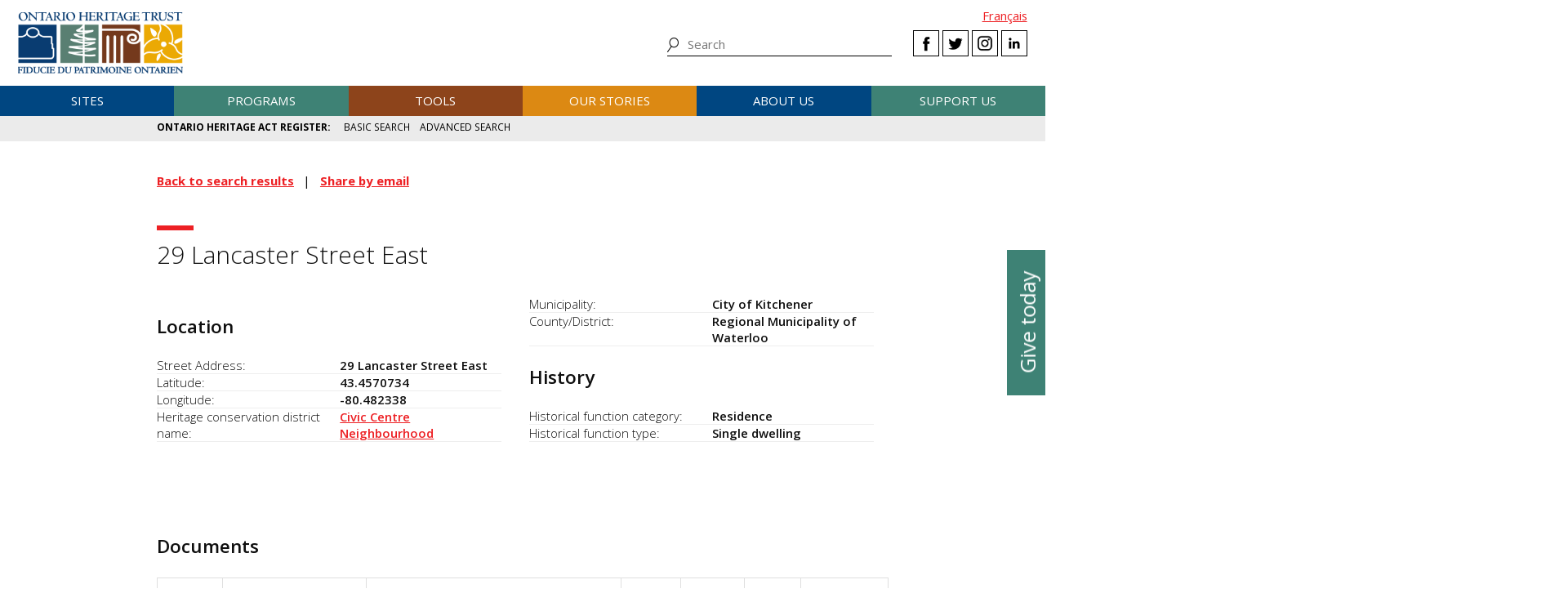

--- FILE ---
content_type: text/html; charset=UTF-8
request_url: https://www.heritagetrust.on.ca/oha/details?id=12471&backlinkslug=search-results&fields%5Bheritage_conservation_district%5D=37
body_size: 11964
content:
<!DOCTYPE html>
<html xmlns="http://www.w3.org/1999/xhtml" lang="en-US">
<head>
	<meta http-equiv="content-type" content="text/html; charset=utf-8" />
	<meta http-equiv="X-UA-Compatible" content="IE=edge" />
	
	<meta name="viewport" content="width=device-width, initial-scale=1.0">
	
							<link rel="home" href="https://www.heritagetrust.on.ca/" />

	<!-- include fonts and font icons -->
	<link href="https://fonts.googleapis.com/css?family=Open+Sans+Condensed:300%7COpen+Sans:300,400,400i,600,700" rel="stylesheet">
	<script src="https://use.fontawesome.com/e2a3fb38c3.js"></script>

	<!-- styles included via @import will not be parsed by respond.js -->
	<style media="all" type="text/css">
		@import url('/scripts/jquery.bxslider/jquery.bxslider.css');
		@import url('/scripts/slick/slick.css');
		@import url('/scripts/slick/slick-theme.css');
		@import url('/scripts/pickadate/lib/themes/default.css');
		@import url('/scripts/pickadate/lib/themes/default.date.css');
		@import url('/scripts/pickadate/lib/themes/default.time.css');
		@import url('/scripts/featherlight/featherlight.css');
		@import url('/styles/base.css');
		@import url('/styles/layout.css');
		@import url('/styles/main.css?v=5');
		@import url('/styles/calendar.css');
		@import url('/styles/modifications.css');
		@import url('/styles/pow.css');
		@import url('/styles/myontario.css');
		@import url('/styles/banner.css');
		@import url('/scripts/jquery.autocomplete/jquery.auto-complete.css');
		@import url('/styles/beanstream_cc_form.css');
	</style>

	<style media="print" type="text/css">
		@import url('/styles/print.css');
	</style>

	<!-- this sheet will be parsed by respond.js in ie < 9. Put all responsive rules in it. -->
	<link rel="stylesheet" type="text/css" href="/styles/responsive.css" />

	<!--[if lt IE 9]>
		<script type="text/javascript" src="/scripts/ie/respond.js"></script>
		<script type="text/javascript" src="/scripts/ie/jquery-1.12.4.min.js"></script>
		<script type="text/javascript" src="/scripts/ie/jquery.backgroundSize.js"></script>
		<script type="text/javascript" src="/scripts/pickadate/lib/legacy.js"></script>
		<script type="text/javascript" src="/scripts/ie/ielt9.js"></script>
		<style media="all" type="text/css">
			@import url('/styles/ielt9.css');
		</style>
		<script type="text/javascript">$('main').css('display','block');</script>
	<![endif]-->
	<!--[if lt IE 8]>
		<script src="/scripts/ie/ielt8.js"></script>
		<style media="all" type="text/css">
			@import url('/styles/ielt8.css');
		</style>
	<![endif]-->
	<!--[if gte IE 9]>
		<script src="/scripts/jquery.min.js"></script>
	<![endif]-->
	<!--[if !IE]> -->
		<script src="/scripts/jquery.min.js"></script>
	<!-- <![endif]-->

	<script src="/scripts/jquery.bxslider/jquery.bxslider.min.js"></script>
	<script src="/scripts/slick/slick.min.js"></script>
	<script src="/scripts/jquery.numeric.min.js"></script>
	<script src="/scripts/list.min.js"></script>
	<script src="/scripts/list.pagination.min.js"></script>
	<script src="/scripts/jquery.dotdotdot/src/jquery.dotdotdot.min.js"></script>
	<script src="/scripts/pickadate/lib/picker.js"></script>
	<script src="/scripts/pickadate/lib/picker.date.js"></script>
	<script src="/scripts/pickadate/lib/picker.time.js"></script>
	<script src="/scripts/featherlight/featherlight.js"></script>
	<script src="/scripts/jquery.doubleScroll.js"></script>
	<!--script src="/scripts/lightbox.js"></script-->

    <link rel="stylesheet" type="text/css" href="/scripts/tooltipster/css/tooltipster.bundle.min.css" />
    <link rel="stylesheet" type="text/css" href="/scripts/tooltipster/css/plugins/tooltipster/sideTip/themes/tooltipster-sideTip-light.min.css" />
	<script src="/scripts/tooltipster/js/tooltipster.bundle.min.js"></script>
	<script src="/scripts/parallax.js/parallax.min.js"></script>
	<script src="/scripts/jquery.animateNumber.js"></script>
	<script src="/scripts/multifile/jquery.multifile.js"></script>
	<script src="/scripts/html5form.min.js"></script>

	<script src="/scripts/jquery.autocomplete/jquery.auto-complete.js"></script>
	<script src="/scripts/typeahead.bundle.min.js"></script>

	<script src="/scripts/main.js?v=2"></script>

	<script>
		function oht_translate(text) {
			if (text == 'Close') return "Close";
		}
	</script>

			
													  

		<!-- Google Tag Manager -->
		<script>(function(w,d,s,l,i){w[l]=w[l]||[];w[l].push({'gtm.start':
		new Date().getTime(),event:'gtm.js'});var f=d.getElementsByTagName(s)[0],
		j=d.createElement(s),dl=l!='dataLayer'?'&l='+l:'';j.async=true;j.src=
		'https://www.googletagmanager.com/gtm.js?id='+i+dl;f.parentNode.insertBefore(j,f);
		})(window,document,'script','dataLayer','GTM-55MD33S7');</script>
		<!-- End Google Tag Manager -->
											 
						 
								 
		  
	
		
	<!--[if lt IE 9]>
		<script src="/scripts/ie/html5shiv.js"></script>
	<![endif]-->
<title>Ontario Heritage Act Register | Details</title><meta name="generator" content="SEOmatic">
<meta name="keywords" content="ontario heritage Trust, history, heritage, ontario history, ontario heritage, ontario&#039;s history, ontario&#039;s heritage">
<meta name="description" content="The OHA Register features a searchable database that provides information about properties in Ontario that have been designated using the Ontario Heritage…">
<meta name="referrer" content="no-referrer-when-downgrade">
<meta name="robots" content="all">
<meta content="https://www.facebook.com/OntarioHeritageTrust" property="fb:profile_id">
<meta content="en_CA" property="og:locale">
<meta content="fr_CA" property="og:locale:alternate">
<meta content="Ontario Heritage Trust" property="og:site_name">
<meta content="website" property="og:type">
<meta content="https://www.heritagetrust.on.ca/oha/details" property="og:url">
<meta content="Ontario Heritage Act Register | Details" property="og:title">
<meta content="The OHA Register features a searchable database that provides information about properties in Ontario that have been designated using the Ontario Heritage…" property="og:description">
<meta content="https://www.heritagetrust.on.ca/images/content/inline/_1200x630_crop_center-center_82_none/logo.png?mtime=1644435941" property="og:image">
<meta content="1200" property="og:image:width">
<meta content="630" property="og:image:height">
<meta content="Ontario Heritage Trust Logo" property="og:image:alt">
<meta content="https://www.instagram.com/onheritage/" property="og:see_also">
<meta content="https://www.youtube.com/HeritageOntario" property="og:see_also">
<meta content="https://www.linkedin.com/company/ontario-heritage-trust" property="og:see_also">
<meta content="https://www.facebook.com/OntarioHeritageTrust" property="og:see_also">
<meta content="https://twitter.com/ONheritage" property="og:see_also">
<meta name="twitter:card" content="summary_large_image">
<meta name="twitter:site" content="@ONheritage">
<meta name="twitter:creator" content="@ONheritage">
<meta name="twitter:title" content="Ontario Heritage Act Register | Details">
<meta name="twitter:description" content="The OHA Register features a searchable database that provides information about properties in Ontario that have been designated using the Ontario Heritage…">
<meta name="twitter:image" content="https://www.heritagetrust.on.ca/images/content/inline/_800x418_crop_center-center_82_none/logo.png?mtime=1644435941">
<meta name="twitter:image:width" content="800">
<meta name="twitter:image:height" content="418">
<meta name="twitter:image:alt" content="Ontario Heritage Trust Logo">
<link href="https://www.heritagetrust.on.ca/oha/details" rel="canonical">
<link href="https://www.heritagetrust.on.ca" rel="home">
<link type="text/plain" href="https://www.heritagetrust.on.ca/humans.txt" rel="author">
<link href="https://www.heritagetrust.on.ca/fr/oha/details" rel="alternate" hreflang="fr-ca">
<link href="https://www.heritagetrust.on.ca/oha/details" rel="alternate" hreflang="x-default">
<link href="https://www.heritagetrust.on.ca/oha/details" rel="alternate" hreflang="en-ca">
<style>						#navigation > ul > li { width: 16.666666666667%; }
					</style>
<style>                .g-recaptcha-response {
        display: block !important;
        position: absolute;
        margin: -78px 0 0 0 !important;
        width: 302px !important;
        height: 76px !important;
        z-index: -999999;
        opacity: 0;
        }
    </style>
<style>    .sprout-hidden{
    display: none !important;
    }
</style>
<style>	@media only screen and (min-width: 600px) {
		.twocol { column-count: 2; }
		.nobreakflex {
			-webkit-column-break-inside: avoid;
			          page-break-inside: avoid;
			               break-inside: avoid;
		}
	}
</style></head>

		

<!--[if lt IE 9]>
<body id="page-details" class="pagetype-ohaDetails en ielt8 ielt9"><script src="https://www.heritagetrust.on.ca/cpresources/dc336f9f/recaptcha_v2_checkbox.js?v=1768575584" defer></script>
<script>if (typeof sproutFormsRecaptchaOnloadCallback === 'undefined') {
    var sproutFormsRecaptchaOnloadCallback = function() {
    new SproutFormsGoogleRecaptchaCheckbox({
    siteKey: '6LdXKgIqAAAAAIAWJ-eWEJdSqoM8qlEzPwmgUK9-',
    theme: 'light',
    size: 'normal',
    customValidityText: "Please fill out this field.",
    grecaptcha: grecaptcha
    });
    };
    };</script>
<![endif]-->
<!--[if gte IE 9]>
<body id="page-details" class="pagetype-ohaDetails en">
<![endif]-->
<!--[if !IE]> -->
<body id="page-details" class="pagetype-ohaDetails en">
<!-- <![endif]-->

<script src="https://www.doorsopenontario.on.ca/cpresources/43ee45f2/recaptcha_v2_checkbox.js?v=1713209217" defer></script>
<script>if (typeof sproutFormsRecaptchaOnloadCallback === 'undefined') {
    var sproutFormsRecaptchaOnloadCallback = function() {
    new SproutFormsGoogleRecaptchaCheckbox({
    siteKey: '6LdXKgIqAAAAAIAWJ-eWEJdSqoM8qlEzPwmgUK9-',
    theme: 'light',
    size: 'normal',
    customValidityText: "Please fill out this field.",
    grecaptcha: grecaptcha
    });
    };
    };</script>

	<script type="text/javascript">$("body").addClass('js');</script>
	
			<!-- Google Tag Manager (noscript) -->
		<noscript><iframe src="https://www.googletagmanager.com/ns.html?id=GTM-55MD33S7" 
		height="0" width="0" style="display:none;visibility:hidden"></iframe></noscript>
		<!-- End Google Tag Manager (noscript) -->
	
				<header id="header">

				<div id="header-logo">
					<h1 id="oht-logo"><a href="https://www.heritagetrust.on.ca/"><img src="/images/template/logo.png" alt="Ontario Heritage Trust (en-CA)" /></a></h1>
					<a class="access" href="#content">Skip to content</a>
				</div>

				<h2 id="navigation-control-bar"><a href="#navigation" id="navigation-trigger">Menu</a></h2>

				<div id="navigation-wrapper">

					<p id="language_select">
												
						
													<a href="https://www.heritagetrust.on.ca/fr/oha/details?id=12471&amp;backlinkslug=search-results&amp;fields%5Bheritage_conservation_district%5D=37">Fran&ccedil;ais</a>
											</p>

					<ul class="social" id="header-social">
							<li><a class="facebook" href="#facebook-select" data-featherlight="#facebook-select" data-featherlight-root="#footer">Facebook</a></li>
							<li><a class="twitter" target="_BLANK" href="https://twitter.com/@ONheritage">Twitter</a></li>
							<li><a class="instagram" target="_BLANK" href="https://www.instagram.com/onheritage/">Instagram</a></li>
							<li><a class="linkedin" target="_BLANK" href="https://www.linkedin.com/company/ontario-heritage-trust">LinkedIn</a></li>
					</ul>

					<h2 id="sitesearch-trigger">Search</h2>
					<form id="sitesearch" action="https://www.heritagetrust.on.ca/site-search">
						<input type="text" class="globalsearch" name="fields[keywords]" placeholder="Search" />
						<input type="submit" value="Search" class="access" />
					</form>					
					
						<nav id="navigation">
							<ul><li class="craft\elements\Entry">																						
											<a href="#submenu-sites">Sites</a>
											<div class="submenu">
												<ul class="content" id="submenu-sites">
													<li class="submenu-header-inline">
														<a href="https://www.heritagetrust.on.ca/pages/sites" >Sites</a>
													</li><li class="craft\elements\Entry"><a href="https://www.heritagetrust.on.ca/pages/sites/conservation" >Conservation</a></li><li class="craft\elements\Entry"><a href="https://www.heritagetrust.on.ca/pages/sites/property-portfolio-review" >Property portfolio review</a></li><li class="craft\elements\Category"><a href="https://www.heritagetrust.on.ca/property-types/buildings" >Buildings</a></li><li class="craft\elements\Category"><a href="https://www.heritagetrust.on.ca/property-types/museums" >Museums</a></li><li class="craft\elements\Category"><a href="https://www.heritagetrust.on.ca/property-types/easement-properties" >Easement properties</a></li><li class="craft\elements\Category"><a href="https://www.heritagetrust.on.ca/property-types/natural-heritage" >Natural heritage</a></li><li class="craft\elements\Entry"><a href="https://www.heritagetrust.on.ca/pages/sites/collections" >Collections</a></li><li class="craft\elements\Entry"><a href="https://www.heritagetrust.on.ca/pages/sites/archaeology" >Archaeology</a></li><li class="craft\elements\Entry"><a href="https://www.heritagetrust.on.ca/pages/about-us/heritage-venues" >Rentals</a></li></ul>
												<a href="#" class="main-nav-close">x</a>
											</div></li><li class="craft\elements\Entry">																						
											<a href="#submenu-programs">Programs</a>
											<div class="submenu">
												<ul class="content" id="submenu-programs">
													<li class="submenu-header-inline">
														<a href="https://www.heritagetrust.on.ca/pages/programs" >Programs</a>
													</li><li class="craft\elements\Entry"><a href="https://www.heritagetrust.on.ca/pages/programs/provincial-plaque-program" >Provincial Plaque Program</a></li><li class="craft\elements\Entry"><a href="https://www.heritagetrust.on.ca/pages/programs/doris-mccarthy-artist-in-residence-program" >Doris McCarthy Artist-in-Residence Program</a></li><li class="craft\elements\Entry"><a href="https://www.heritagetrust.on.ca/pages/programs/lgoha" >Lieutenant Governor&#039;s Ontario Heritage Awards</a></li><li class="craft\elements\Entry"><a href="https://www.heritagetrust.on.ca/pages/programs/doors-open-ontario" >Doors Open Ontario</a></li><li class="craft\elements\Entry"><a href="https://www.heritagetrust.on.ca/pages/programs/heritage-week" >Heritage Week</a></li><li class="craft\elements\Entry"><a href="https://www.heritagetrust.on.ca/pages/programs/premiers-gravesites-program" >Premiers&#039; Gravesites Program</a></li><li class="craft\elements\Entry"><a href="https://www.heritagetrust.on.ca/pages/programs/education-and-outreach" >Education and Outreach</a></li><li class="craft\elements\Entry"><a href="https://www.heritagetrust.on.ca/pages/programs/intangible-cultural-heritage" >Intangible Cultural Heritage</a></li></ul>
												<a href="#" class="main-nav-close">x</a>
											</div></li><li class="craft\elements\Entry">																						
											<a href="#submenu-tools">Tools</a>
											<div class="submenu">
												<ul class="content" id="submenu-tools">
													<li class="submenu-header-inline">
														<a href="https://www.heritagetrust.on.ca/pages/tools" >Tools</a>
													</li><li class="craft\elements\Entry"><a href="https://www.heritagetrust.on.ca/pages/tools/understanding-adaptive-reuse" >Understanding adaptive reuse</a></li><li class="craft\elements\Entry"><a href="https://www.heritagetrust.on.ca/pages/tools/collections-database" >Collections database</a></li><li class="craft\elements\Entry"><a href="https://www.heritagetrust.on.ca/online-plaque-guide" >Plaque database</a></li><li class="craft\elements\Entry"><a href="https://www.heritagetrust.on.ca/places-of-worship/places-of-worship-database" >Places of Worship Inventory</a></li><li class="craft\elements\Entry"><a href="https://www.heritagetrust.on.ca/pages/tools/ontario-heritage-act-register" >Ontario Heritage Act Register</a></li><li class=""><a href="https://www.heritage-matters.ca" >Heritage Matters e-magazine</a></li><li class="craft\elements\Entry"><a href="https://www.heritagetrust.on.ca/pages/tools/conservation-districts" >Heritage Conservation Districts</a></li><li class="craft\elements\Entry"><a href="https://www.heritagetrust.on.ca/pages/tools/conservation-easements" >Conservation easements</a></li><li class="craft\elements\Entry"><a href="https://www.heritagetrust.on.ca/pages/tools/developing-your-own-local-markers" >Local markers</a></li><li class="craft\elements\Entry"><a href="https://www.heritagetrust.on.ca/pages/tools/tools-for-conservation" >Tools for conservation</a></li><li class="craft\elements\Entry"><a href="https://www.heritagetrust.on.ca/pages/tools/data-inventories" >Data inventories</a></li></ul>
												<a href="#" class="main-nav-close">x</a>
											</div></li><li class="craft\elements\Entry">																						
											<a href="#submenu-ourStories">Our stories</a>
											<div class="submenu">
												<ul class="content" id="submenu-ourStories">
													<li class="submenu-header-inline">
														<a href="https://www.heritagetrust.on.ca/pages/our-stories" >Our stories</a>
													</li><li class="craft\elements\Entry"><a href="https://www.heritagetrust.on.ca/pages/our-stories/ontarios-military-heritage" >Ontario&#039;s military heritage</a></li><li class="craft\elements\Entry"><a href="https://www.heritagetrust.on.ca/pages/our-stories/expanding-the-narrative" >Expanding the narrative</a></li><li class="craft\elements\Entry"><a href="https://www.heritagetrust.on.ca/pages/our-stories/ontarios-black-heritage" >Ontario&#039;s Black heritage</a></li><li class="craft\elements\Entry"><a href="https://www.heritagetrust.on.ca/pages/our-stories/indigenous-heritage-in-ontario" >Indigenous heritage in Ontario</a></li><li class="craft\elements\Entry"><a href="https://www.heritagetrust.on.ca/pages/our-stories/interpretive-themes" >Interpretive themes</a></li><li class="craft\elements\Entry"><a href="https://www.heritagetrust.on.ca/myontario" >MyOntario – A vision over time</a></li><li class="craft\elements\Entry"><a href="https://www.heritagetrust.on.ca/pages/our-stories/slavery-to-freedom" >Slavery to Freedom</a></li><li class="craft\elements\Entry"><a href="https://www.heritagetrust.on.ca/pages/our-stories/exhibits" >Exhibits</a></li><li class="craft\elements\Entry"><a href="https://www.heritagetrust.on.ca/pages/publications" >Publications</a></li></ul>
												<a href="#" class="main-nav-close">x</a>
											</div></li><li class="craft\elements\Entry">																						
											<a href="#submenu-aboutUs">About us</a>
											<div class="submenu">
												<ul class="content" id="submenu-aboutUs">
													<li class="submenu-header-inline">
														<a href="https://www.heritagetrust.on.ca/pages/about-us" >About us</a>
													</li><li class="craft\elements\Entry"><a href="https://www.heritagetrust.on.ca/pages/about-us/our-vision" >Our vision</a></li><li class="craft\elements\Entry"><a href="https://www.heritagetrust.on.ca/pages/about-us/our-mandate" >Our mandate</a></li><li class="craft\elements\Entry"><a href="https://www.heritagetrust.on.ca/pages/about-us/annual-report" >Annual report</a></li><li class="craft\elements\Entry"><a href="https://www.heritagetrust.on.ca/pages/about-us/board-of-directors" >Board of Directors</a></li><li class="craft\elements\Entry"><a href="https://www.heritagetrust.on.ca/pages/about-us/disclosure-of-travel-and-hospitality-expenses" >Disclosure of Travel and Hospitality Expenses</a></li><li class="craft\elements\Entry"><a href="https://www.heritagetrust.on.ca/pages/about-us/contact-us" >Contact us</a></li><li class="craft\elements\Entry"><a href="https://www.heritagetrust.on.ca/pages/about-us/heritage-venues" >Rentals</a></li></ul>
												<a href="#" class="main-nav-close">x</a>
											</div></li><li class="craft\elements\Entry">																						
											<a href="#submenu-supportUs">Support us</a>
											<div class="submenu">
												<ul class="content" id="submenu-supportUs">
													<li class="submenu-header-inline">
														<a href="https://www.heritagetrust.on.ca/pages/support-us/donations" >Support us</a>
													</li><li class="craft\elements\Entry"><a href="https://www.heritagetrust.on.ca/pages/support-us/donations" >Donate</a></li><li class="craft\elements\Entry"><a href="https://www.heritagetrust.on.ca//user_assets/documents/OHT-2023-24-AR-EN.pdf#page=7" >2023-24 Donors, funders and sponsors</a></li><li class="craft\elements\Entry"><a href="https://www.heritagetrust.on.ca/pages/support-us/impact-statement" >Impact statement</a></li></ul>
												<a href="#" class="main-nav-close">x</a>
											</div></li></ul>
						</nav>
									</div>
			</header>
	
	
	<article id="main">

					<!--  -->

		
<!--  -->


		
		
	<div id="banner_controls">
		<div class="bx-custom-controls">
			<div class="banner-controls"></div>
			<div class="banner-pager"></div>
		</div>
	</div>

	<h2 id="secondary-navigation-control-bar">
		<a id="secondary-navigation-trigger" href="#secondary_navigation">Menu</a>
	</h2>
				<nav id="secondary_navigation">
		<ul class="content">
			<li id="sectionhome"><a href="https://www.heritagetrust.on.ca/pages/tools/ontario-heritage-act-register">Ontario Heritage Act Register</a></li>
			<li ><a href="https://www.heritagetrust.on.ca/oha/basic-search">Basic search</a>
			<li ><a href="https://www.heritagetrust.on.ca/oha/advanced-search">Advanced search</a>
		</ul>
	</nav>

		<section id="content" class="content clearfix">

			
	

	

		
			


<ul class="clear horizontal">
								<li><strong><a href="javascript:history.back();">Back to search results</a></strong></li>
				<li><strong><a href="mailto:?subject=29%20Lancaster%20Street%20East%20-%20Ontario%20Heritage%20Trust&amp;body=I%27d%20like%20to%20share%20a%20property%20from%20the%20Ontario%20Heritage%20Trust%27s%20website%20with%20you.%0A%0APlease%20follow%20the%20link%20below%20to%20view%2029%20Lancaster%20Street%20East%20in%20the%20Ontario%20Heritage%20Act%20Register%20database%3A%0A%0Ahttps%3A%2F%2Fwww.heritagetrust.on.ca%2Foha%2Fdetails%3Fid%3D12471">Share by email</a></strong></li>
</ul>

<h1 id="pow_property_name" class="clear" data-attr-id="12471">29 Lancaster Street East</h1>

<div class="twocol">
	<div class="nobreakflex">
		<h2>Location</h2>
		<dl class="clear data">
			<dt>Street Address</dt>
			<dd>29 Lancaster Street East</dd>
			<dt>Latitude</dt>
			<dd>43.4570734</dd>
			<dt>Longitude</dt>
			<dd>-80.482338</dd>
							<dt>Heritage conservation district name</dt>
				<dd><a href="https://www.heritagetrust.on.ca/oha/hcd-details?id=37">Civic Centre Neighbourhood</a></dd>
									<dt>Municipality</dt>
			<dd>City of Kitchener</dd>
			<dt>County/District</dt>
			<dd>Regional Municipality of Waterloo</dd>
		</dl>
	</div>

	
	<div class="nobreakflex">
		<h2>History</h2>
		<dl class="data">
												</dd>
							<dt>Historical function category</dt>
				<dd>Residence</dd>
									<dt>Historical function type</dt>
				<dd>Single dwelling</dd>
					</dl>
	</div>


	
	

											</div>

			
<br class="clear" />

	<h2>Documents</h2>
	<table>
		<thead>
			<tr>
				<th scope="col">OHA section</th>
				<th scope="col">Document category</th>
				<th scope="col">Document type</th>
				<th scope="col">Bylaw number</th>
				<th scope="col">Date enacted</th>
				<th scope="col">Full force date</th>
				<th scope="col">View PDF</th>
			</tr>
		</thead>
		<tbody>
							<tr>
				<td>Council Decisions</td>
				<td>Heritage Conservation District Designations</td>
				<td>Bylaw to adopt heritage conservation district plan/Sec 41.1</td>
				<td>2008-39</td>
				<td>February 25, 2008</td>
				<td></td>
				<td><a href="details/file?id=7612" target="_BLANK">7612-en.pdf</a> (498.95&nbsp;KB)</td>
			</tr>
					<tr>
				<td>Council Decisions</td>
				<td>Heritage Conservation District Designations</td>
				<td>Bylaw to designate &mdash; heritage conservation district (registered)/Sec 41</td>
				<td>2008-39</td>
				<td>February 25, 2008</td>
				<td></td>
				<td><a href="details/file?id=7611" target="_BLANK">7611-en.pdf</a> (498.96&nbsp;KB)</td>
			</tr>
					<tr>
				<td>Council Decisions</td>
				<td>Heritage Conservation District Designations</td>
				<td>Notice of passing of bylaw to designate &mdash; heritage conservation district/Sec 41</td>
				<td></td>
				<td>March 7, 2008</td>
				<td></td>
				<td><a href="details/file?id=11438" target="_BLANK">11438-en.pdf</a> (934.28&nbsp;KB)</td>
			</tr>
				</tbody>
	</table>



<script type="text/javascript">
	$('document').ready(function(){
		var pow_input_title = $('input#fields-pow_comments_name');
		var pow_input_title_value = $('#pow_property_name');
		if (pow_input_title.length < 1 || pow_input_title_value.length < 1) return;
		pow_input_title.attr('value', 'ID ' + pow_input_title_value.attr('data-attr-id') + ': ' + pow_input_title_value.text());
	});
</script>
<dl class="accordion clear">
	<dt>Comment on this page</dt>
	<dd>
		
		
<!-- Custom form created using the Sprout Forms form builder plugin - http://sprout.barrelstrengthdesign.com/craft-plugins/forms -->

 	
<form method="post" accept-charset="utf-8" enctype="multipart/form-data" data-submission-method="sync" id="OHA_comments_form-form" class="OHA_comments_form-form">
    <input type="hidden" name="CRAFT_CSRF_TOKEN" value="Ngek7KOyUoEnYflrHhNBXx5gBUzG81wpv_C_vTjTu_SSHW8CCBkMrGRE44TEnwfIbiaMJ05_IhhXE18787UrY96CxeRinf2D-XYHcj8pYPo=">
                    <input type="hidden" aria-hidden="true" name="action" value="sprout-forms/entries/save-entry">
        

    <input type="hidden" aria-hidden="true" name="handle" value="OHA_comments_form">        
        <input type="hidden" aria-hidden="true" name="redirect"
            value="ea588dd4643256b301fa5c2cdfb3c9aab59b847b515730d5b1d73eeb3c9bad47{{siteUrl}}index.php/oha/comment-confirmation-message">
    
    
    
	
    <div class="fields">            
    <section class="tab">

                    <legend>Your comments are important to us ...</legend>
        

        <div id="fields-pow_comments_name-field" class="field singleline required">
        <div class="heading">
                <label for="fields-pow_comments_name">Property name</label>
            </div>
        <div class="input">
            
<input type="text" name="fields[pow_comments_name]" id="fields-pow_comments_name" required aria-required="true">

        </div>
                            
        </div>
					

        <div id="fields-commentors_name-field" class="field singleline">
        <div class="heading">
                <label for="fields-commentors_name">Your name</label>
            </div>
        <div class="input">
            
<input type="text" name="fields[commentors_name]" id="fields-commentors_name">

        </div>
                            
        </div>
					

        <div id="fields-pow_comments_email-field" class="field singleline required">
        <div class="heading">
                <label for="fields-pow_comments_email">Email</label>
            </div>
        <div class="input">
            
<input type="text" name="fields[pow_comments_email]" id="fields-pow_comments_email" required aria-required="true">

        </div>
                            
        </div>
					

        <div id="fields-pow_comments_subject-field" class="field singleline required">
        <div class="heading">
                <label for="fields-pow_comments_subject">Subject</label>
            </div>
        <div class="input">
            
<input type="text" name="fields[pow_comments_subject]" id="fields-pow_comments_subject" required aria-required="true">

        </div>
                            
        </div>
					

        <div id="fields-pow_comments_body-field" class="field paragraph required">
        <div class="heading">
                <label for="fields-pow_comments_body">Comments</label>
            </div>
        <div class="input">
            
<textarea aria-multiline="true" name="fields[pow_comments_body]" id="fields-pow_comments_body" required aria-required="true" rows="6"></textarea>

        </div>
                            
        </div>
					
    </section>
        </div>

        <div id="OHA_comments_form-form-google-recaptcha" class="google-recaptcha-container"></div>


    
    <div class="submit">
		        <button type="submit">Submit</button>
			</div>
</form>

<!-- / Sprout Forms Craft CMS form builder plugin -->


<!-- Protect an acre function -->
<!-- <script type="text/javascript">
// $('document').ready(function(){
//   $('#fields-directMyGiftTo').change(function(){
//     var $source = $(this);
//     var $target = $('#fields-amountDropdown');
//     if ($source.val() == 'Protect an acre' || $source.val() == 'protectAnAcre')
//     {
//       $target.val(50);
//       $('option[value=25]', $target).prop('disabled', true);
//     }
//     else $('option', $target).prop('disabled', false);
//   })
// });
// </script> -->
		<div style="font-size: 85%;"></div>
	</dd>
</dl>


	

		</section>

		<div id="asides" class="content clearfix">
					</div>

		<footer class="wide" id="back-to-top">
	<div class="content">
		<a href="#main">Back to top</a>
	</div>
</footer>
	</article>

	        
    <aside id="sidebutton">
      <a href="https://www.heritagetrust.on.ca/pages/support-us/donations">Give today</a>
    </aside>

    		    	
						<footer id="footer">
				<div class="content">
					<div class="grid one-half cols">
						<div class="grid one-third">
							<ul>
																	<li class="craft\elements\Entry">
										<a href="https://www.heritagetrust.on.ca/pages/sites" >Sites</a>
									</li>
																	<li class="craft\elements\Entry">
										<a href="https://www.heritagetrust.on.ca/pages/programs" >Programs</a>
									</li>
																	<li class="craft\elements\Entry">
										<a href="https://www.heritagetrust.on.ca/pages/tools" >Tools</a>
									</li>
																	<li class="craft\elements\Entry">
										<a href="https://www.heritagetrust.on.ca/pages/our-stories" >Our stories</a>
									</li>
																	<li class="craft\elements\Entry">
										<a href="https://www.heritagetrust.on.ca/pages/about-us" >About us</a>
									</li>
																	<li class="craft\elements\Entry">
										<a href="https://www.heritagetrust.on.ca/pages/support-us/donations" >Give</a>
									</li>
															</ul>
						</div>
						<div class="grid two-third">
							<ul>
																	<li class="craft\elements\Entry">
										<a href="https://www.heritagetrust.on.ca/pages/media-centre" >Media Centre</a>
									</li>
																	<li class="craft\elements\Entry">
										<a href="https://www.heritagetrust.on.ca/pages/publications" >Publications</a>
									</li>
																	<li class="craft\elements\Entry">
										<a href="https://www.heritagetrust.on.ca/pages/about-us/heritage-venues" >Rentals</a>
									</li>
															</ul>
						</div>
					</div>
					<div class="grid one-half right">
						<div class="grid one-half right">

							Connect with us

							<ul class="social" id="footer-social">
								<li><a class="facebook" href="#facebook-select" data-featherlight="#facebook-select" data-featherlight-root="#footer">Facebook</a></li>
								<li><a class="twitter" target="_BLANK" href="https://twitter.com/@ONheritage">Twitter</a></li>
								<li><a class="instagram" target="_BLANK" href="https://www.instagram.com/onheritage/">Instagram</a></li>
								<li><a class="linkedin" target="_BLANK" href="https://www.linkedin.com/company/ontario-heritage-trust">LinkedIn</a></li>
							</ul>

							<ul>
																	<li class="craft\elements\Entry ">
										<a href="https://www.heritagetrust.on.ca/pages/feedback" >Feedback</a>
									</li>
																	<li class="craft\elements\Entry ">
										<a href="https://www.heritagetrust.on.ca/pages/about-us/contact-us" >Contact us</a>
									</li>
																	<li class="craft\elements\Entry ">
										<a href="https://www.heritagetrust.on.ca/sitemap" >Sitemap</a>
									</li>
																	<li class="craft\elements\Entry buttons">
										<a href="https://www.heritagetrust.on.ca/pages/subscr1ption" >Subscribe</a>
									</li>
															</ul>

							<div id="facebook-select">
								<div class="content content-center">
									<h3>Select a Facebook page to visit</h3>
									<div class="grid one-half first content-center">
										<a class="facebook fb-oht" target="_BLANK" href="https://www.facebook.com/OntarioHeritageTrust"><img src="/images/template/logo.png" alt="Ontario Heritage Trust" /></a>
									</div>
									<div class="grid one-half last content-center">
										<a class="facebook fb-ewg" target="_BLANK" href="https://www.facebook.com/elginwintergardentheatres">
											<img src="/images/template_ewg/logo.png" alt="The Elgin and Winter Garden Theatre" />
										</a>
									</div>
								</div>
								<br class="clear" />
							</div>

						</div>
					</div>
					<div id="final-menu" class="clear">
						<ul>
																							<li>
									<a href="https://www.ontario.ca/page/copyright-information" target="_blank">© King&#039;s Printer for Ontario, 2026</a>
								</li>
																							<li>
									<a href="https://www.ontario.ca/page/privacy-statement" target="_blank">Privacy statement</a>
								</li>
																							<li>
									<a href="https://www.ontario.ca/page/terms-use" target="_blank">Terms of use</a>
								</li>
																							<li class="craft\elements\Entry">
									<a href="https://www.heritagetrust.on.ca/pages/accessibility" >Accessibility</a>
								</li>
													</ul>
						<p>Photos &copy; Ontario Heritage Trust, unless otherwise indicated.</p>
					</div>
				</div>
				<br class="clear" />
			</footer>
			
			<!-- addthis social media -->
		<script type="text/javascript" src="//s7.addthis.com/js/300/addthis_widget.js#pubid=ra-583312ad095fb0d3"></script>

		<!-- disqus comment counts -->
		<script id="dsq-count-scr" src="//ontario-heritage-trust.disqus.com/count.js" async></script>
	

<script src="https://www.google.com/recaptcha/api.js?onload=sproutFormsRecaptchaOnloadCallback&amp;render=explicit&amp;hl=en" async defer></script>

<script type="application/ld+json">{"@context":"http://schema.org","@graph":[{"@type":"GovernmentOrganization","description":"The OHA Register features a searchable database that provides information about properties in Ontario that have been designated using the Ontario Heritage Act (OHA).","image":{"@type":"ImageObject","url":"https://www.heritagetrust.on.ca/images/content/inline/_1200x630_fit_center-center_82_none/logo.png?mtime=1644435941"},"mainEntityOfPage":"https://www.heritagetrust.on.ca/oha/details","name":"Ontario Heritage Act Register | Details","url":"https://www.heritagetrust.on.ca/oha/details"},{"@id":"https://www.heritagetrust.on.ca#identity","@type":"GovernmentOrganization","address":{"@type":"PostalAddress","addressCountry":"Canada","addressLocality":"Toronto","addressRegion":"ON","postalCode":"M5C 1J3","streetAddress":"10 Adelaide Street East"},"description":"The Ontario Heritage Trust has a provincewide mandate to conserve, interpret and share Ontario’s heritage.","email":"marketing@heritagetrust.on.ca","image":{"@type":"ImageObject","height":"214","url":"https://www.heritagetrust.on.ca/images/content/inline/logo.png","width":"578"},"logo":{"@type":"ImageObject","height":"60","url":"https://www.heritagetrust.on.ca/images/content/inline/_600x60_fit_center-center_82_none/logo.png?mtime=1644435941","width":"162"},"name":"Ontario Heritage Trust","sameAs":["https://twitter.com/ONheritage","https://www.facebook.com/OntarioHeritageTrust","https://www.linkedin.com/company/ontario-heritage-trust","https://www.youtube.com/HeritageOntario","https://www.instagram.com/onheritage/"],"telephone":"+1-416-325-5000","url":"https://www.heritagetrust.on.ca"},{"@id":"#creator","@type":"LocalBusiness","image":{"@type":"ImageObject","height":"214","url":"https://www.heritagetrust.on.ca/images/content/inline/logo.png","width":"578"},"logo":{"@type":"ImageObject","height":"60","url":"https://www.heritagetrust.on.ca/images/content/inline/_600x60_fit_center-center_82_none/logo.png?mtime=1644435941","width":"162"},"priceRange":"$"},{"@type":"BreadcrumbList","description":"Breadcrumbs list","itemListElement":[{"@type":"ListItem","item":"https://www.heritagetrust.on.ca","name":"Welcome to the OHT website","position":1},{"@type":"ListItem","item":"https://www.heritagetrust.on.ca/oha/details","name":"Details","position":2}],"name":"Breadcrumbs"}]}</script><script src="https://www.google.com/recaptcha/api.js?onload=sproutFormsRecaptchaOnloadCallback&amp;render=explicit&amp;hl=en" async defer></script>
<script src="https://www.heritagetrust.on.ca/cpresources/ed92413a/accessibility.js?v=1768575584"></script>
<script src="https://www.heritagetrust.on.ca/cpresources/ed92413a/addressfield.js?v=1768575584"></script>
<script src="https://www.heritagetrust.on.ca/cpresources/ed92413a/disable-submit-button.js?v=1768575584"></script>
<script src="https://www.heritagetrust.on.ca/cpresources/ed92413a/rules.js?v=1768575584"></script>
<script src="https://www.heritagetrust.on.ca/cpresources/ed92413a/submit-handler.js?v=1768575584"></script>
<script>var hasVideo;
var video;


$( document ).ready(function() {
hasVideo = 0;
console.log('ready')
if(hasVideo){
	console.log('has video')
	$(".bx-controls-auto").hide();
	// Get the video
	video = document.getElementById("headerSliderVideo");
	if(video.play){
		video.pause();
		console.log('video paused')
	}
	// Pause and play the video, and change the button text
	function toggleVideoPause() {
	  if (video.paused) {
		video.play();
		$(".bx-controls-auto-item").html('<a class="bx-stop" href="">Stop</a>');
	
	  } else {
		video.pause();
		$(".bx-controls-auto-item").html('<a class="bx-start" href="">Start</a>');
	
	  }
	}

	$(document).on('click','.bx-start',function(){
		video.play();
		$(".bx-controls-auto-item").html('<a class="bx-stop" href="">Stop</a>');
		
	
	});
	$(document).on('click','.bx-stop',function(){
		video.pause();
		$(".bx-controls-auto-item").html('<a class="bx-start" href="">Start</a>');
		
	
	});

	document.getElementById('headerSliderVideo').addEventListener('ended',myHandler,false);

    function myHandler(e) {

		console.log('video ended')
		
		
		if($(".bx-start").length == 0){
			$(".bx-controls-auto-item").html('<a class="bx-start" href="">Start</a>');
		}
		
		<!-- $(".bx-next").trigger('click'); -->
		<!-- $(".bx-start").trigger('click'); -->
		<!-- video.pause(); -->
		
		$sliderVideo.startAuto();
		$sliderVideo.goToNextSlide();
		$(".bx-controls-auto").hide();
	}
	


	$(document).on('click','.bx-prev',function(){
 
		if($(".videoSlide").is(":visible")){
			if (video.paused) {
				video.play();
			}
			$(".bx-controls-auto").show();
			if($(".bx-start").length){
				$(".bx-controls-auto-item").html('<a class="bx-stop" href="">Stop</a>');
			}
			
		}else{
			if(video.play){
				video.pause();
			}
			$(".bx-controls-auto").hide();
		}
	});



	$(document).on('click','.bx-next',function(){

		if(!$(".videoSlide").is(":visible")){
			
			$(".bx-controls-auto").hide();
			if(video.play){
				video.pause();
			}
		}else{
			if (video.paused) {
				video.play();
			}
			$(".bx-controls-auto").show();
		}
	
	});


	$("#headerSliderVideo").click(function(){
		toggleVideoPause();
	});
	$("#videoSliderContainer").click(function(){console.log('click')})
	var isMobile = /iPhone|iPad|iPod|Android/i.test(navigator.userAgent);
	if (isMobile) {
		console.log('ismobile');
	}else{
		<!-- toggleVideoPause(); -->
	}




	respondToVisibility = function(element, callback) {
		var options = {
		  root: document.documentElement
		}
	  
		var observer = new IntersectionObserver((entries, observer) => {
		  entries.forEach(entry => {
			callback(entry.intersectionRatio > 0);
		  });
		}, options);
	  
		observer.observe(element);
	  }
	  
	  respondToVisibility(document.getElementById("videoSliderContainer"), visible => {
		  const feedbackEl = document.getElementById("visibilityFeedback");
		if(visible) {
			console.log('visible')
			$sliderVideo.stopAuto();
			video.play();
			$(".bx-controls-auto").show();
			if($(".bx-start").length){
				$(".bx-controls-auto-item").html('<a class="bx-stop" href="">Stop</a>');
			}

		 }
		 else {
			console.log('hidden')
			 $(".bx-controls-auto").hide();
		 }
	  });
	  //PAUSE VIDEO ON SPACE BAR
	  document.body.onkeyup = function(e){
	
		if(e.keyCode == 32){
	
			if(video.play){video.pause()}
		}
	}
}else{
	console.log('no video')
}
});
(function() {
    window.csrfTokenName = "CRAFT_CSRF_TOKEN";
    new SproutFormsAddressField('OHA_comments_form-form');
    new SproutFormsCheckableInputs('OHA_comments_form-form');
    new SproutFormsDisableSubmitButton('OHA_comments_form-form');
    new SproutFormsRules('OHA_comments_form-form');
    new SproutFormsSubmitHandler('OHA_comments_form-form');
    })();
	
	$('document').ready(function(){
		$('#fields-directMyGiftTo').change(function(){
		  var $source = $(this);
		  var $target = $('#fields-amountDropdown');
		  if ($source.val() == 'Protect an acre' || $source.val() == 'protectAnAcre')
		  {
			$target.val(50);
			$('option[value=25]', $target).prop('disabled', true);
		  }
		  else $('option', $target).prop('disabled', false);
		})
	  });</script></body>
</html>
